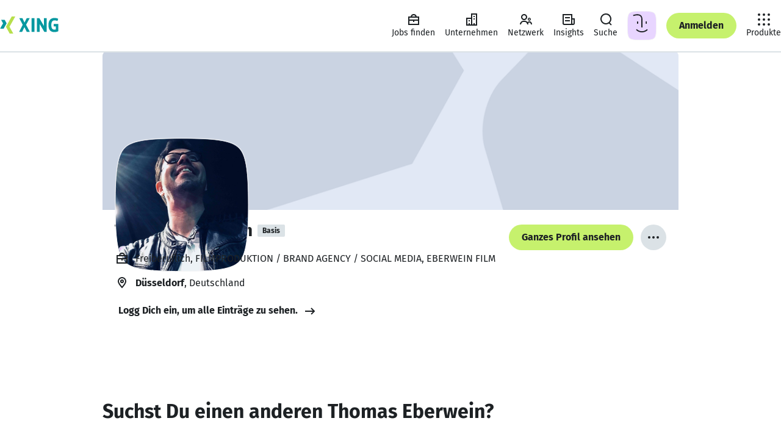

--- FILE ---
content_type: application/javascript; charset=utf-8
request_url: https://static.xingcdn.com/crate/switch-6034027b/main-cje0y7ug.js
body_size: 356
content:
const e=crateImports[`@xing-com/crate-xinglet`],{EventEmitter:t,Eventual:n,LOGGED_IN:r,LOGGED_OUT:i,Outlet:a,SOFT_LOGGED_IN:o,XingletLoader:s,captureException:c,combineErrorReporters:l,createServerRequest:u,importComponent:d,isPromiseLike:f,reportError:p,statusCodes:m,useContext:h,useDeviceInfo:g,useFetch:_,useGoneStatusCode:v,useHost:y,useLoginAppUrl:b,useMetadata:x,useNotFoundStatusCode:S,useRoute:C,useServerData:w,useStatusCode:T,useSuspenseXinglet:E,useXinglet:D,useXinglets:O}=e;e.default;const k=crateImports[`@xing-com/crate-xinglet/internal`],{InternalXingletLoader:A,RouteProvider:j,RuntimeProvider:M,context:N,createServerRequest:P,getEntryPointConfig:F,useRuntime:I,useRuntimeConfig:L}=k;k.default;function R(){let{loginState:e}=L();return{loginState:e,isLoggedIn:e===r,isLoggedOut:e===i,isSoftLoggedIn:e===o}}const z=crateImports[`react/jsx-runtime`],{Fragment:B,jsx:V,jsxs:H}=z;z.default;const U=()=>{let{isLoggedOut:e}=R();return e?V(s,{name:`@xing-com/crate-profile-main-loader-logged-out`}):V(s,{name:`@xing-com/crate-profile-main-logged-in`})};export{U as Component};
//# sourceMappingURL=main-cje0y7ug.js.map